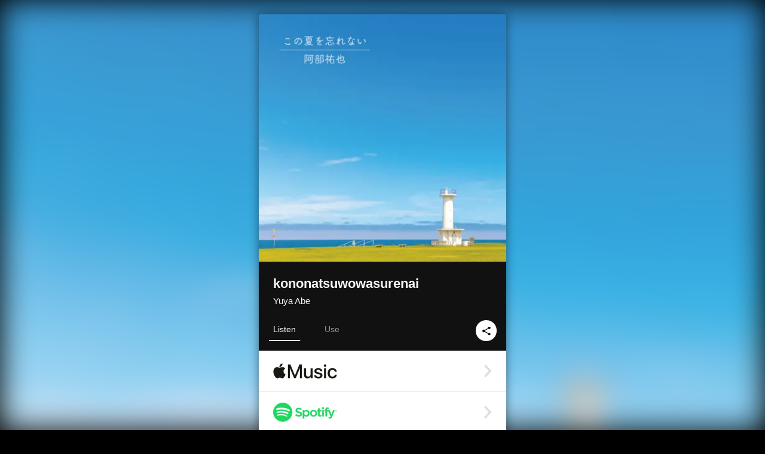

--- FILE ---
content_type: text/html; charset=UTF-8
request_url: https://linkco.re/FPs0TzAM?lang=en
body_size: 11147
content:
<!doctype html><html lang=en prefix="og: http://ogp.me/ns#"><head><meta charset=utf-8><meta name=keywords content="阿部祐也,Yuya Abe,アベユウヤ,iTunes,Amazon Music,Spotify,Download"><meta name=description content="Single • 2019 • 1 Song • 4 mins"><meta name=thumbnail content="https://tcj-image-production.s3.ap-northeast-1.amazonaws.com/u59670/r553677/ite553677.png?X-Amz-Algorithm=AWS4-HMAC-SHA256&amp;X-Amz-Credential=AKIAJV4VIS2VN3X4CBGA%2F20260129%2Fap-northeast-1%2Fs3%2Faws4_request&amp;X-Amz-Date=20260129T133251Z&amp;X-Amz-Expires=86400&amp;X-Amz-SignedHeaders=host&amp;X-Amz-Signature=fd24a168bda86b8f21c587660231d8da59ed2a81fb2b6057ce0ef2041f482dd7"><meta name=viewport content="width=device-width"><meta name=format-detection content="telephone=no"><meta property="og:title" content="kononatsuwowasurenai by Yuya Abe"><meta property="og:type" content="music.album"><meta property="og:url" content="https://linkco.re/FPs0TzAM"><meta property="og:image" content="https://www.tunecore.co.jp/s3pna/tcj-image-production/u59670/r553677/itd553677.png"><meta property="og:site_name" content="TuneCore Japan"><meta property="og:description" content="Single • 2019 • 1 Song • 4 mins"><meta property="og:locale" content="en_US"><meta property="og:locale:alternate" content="ja_JP"><meta property="music:musician" content="https://linkco.re/FPs0TzAM"><meta property="music:release_date" content="2019-09-14"><meta property="music:song" content="kononatsuwowasurenai"><meta property="music:song:track" content="1"><meta property="fb:app_id" content="355055424548858"><meta name=twitter:card content="summary_large_image"><meta name=twitter:url content="https://linkco.re/FPs0TzAM"><meta name=twitter:title content="kononatsuwowasurenai by Yuya Abe"><meta name=twitter:image content="https://www.tunecore.co.jp/s3pna/tcj-image-production/u59670/r553677/itd553677.png"><meta name=twitter:description content="Single • 2019 • 1 Song • 4 mins"><link rel="shortcut icon" href=/favicon.ico><link href=/static/v194295028/css/googleapi_fonts_Montserrat700.css rel=stylesheet><link href="https://fonts.googleapis.com/css?family=Roboto" rel=stylesheet><title>kononatsuwowasurenai by Yuya Abe | TuneCore Japan</title>
<link rel=stylesheet href=/static/v194295028/css/bootstrap.min.css><link rel=stylesheet href=/static/v194295028/css/font-awesome-min.css><link rel=stylesheet href=/static/v194295028/css/linkcore.css><link rel=stylesheet href=/static/v194295028/css/toastr.css><link rel=canonical href="https://linkco.re/FPs0TzAM?lang=en"><link rel=amphtml href=https://linkco.re/amp/FPs0TzAM><link rel=alternate hreflang=x-default href=https://linkco.re/FPs0TzAM><link rel=alternate hreflang=ja href="https://linkco.re/FPs0TzAM?lang=ja"><link rel=alternate hreflang=en href="https://linkco.re/FPs0TzAM?lang=en"><script>
    (function(e,t,n,s,o){e[s]=e[s]||[],e[s].push({"gtm.start":(new Date).getTime(),event:"gtm.js"});var a=t.getElementsByTagName(n)[0],i=t.createElement(n),r=s!="dataLayer"?"&l="+s:"";i.async=!0,i.src="https://www.googletagmanager.com/gtm.js?id="+o+r,a.parentNode.insertBefore(i,a)})(window,document,"script","dataLayer","GTM-T66DDXK")
  </script><script src=/static/v194295028/js/jquery-1.11.3.min.js></script><script src=/static/v194295028/js/bootstrap.min.js></script><script src=/static/v194295028/js/jplayer/jquery.jplayer.js></script><script src=/static/v194295028/js/jplayer_artist.js></script><script src=/static/v194295028/js/toastr.min.js></script><script src=/static/v194295028/js/lazysizes.min.js></script><script src=/static/v194295028/clipboard.js/clipboard.min.js></script></head><body><noscript><iframe src="https://www.googletagmanager.com/ns.html?id=GTM-T66DDXK" height=0 width=0 style=display:none;visibility:hidden></iframe></noscript><script async src=//pagead2.googlesyndication.com/pagead/js/adsbygoogle.js></script><script>
  (adsbygoogle=window.adsbygoogle||[]).push({google_ad_client:"ca-pub-8251852406063252",enable_page_level_ads:!0})
</script><div id=container><div class=single-release><section class="single-release-detail single_detail r553677_detail"><div class="release-bg-cover hidden-xs"><picture><source media="(min-width: 300px)" srcset="https://tcj-image-production.s3.ap-northeast-1.amazonaws.com/u59670/r553677/itew553677.webp?X-Amz-Algorithm=AWS4-HMAC-SHA256&amp;X-Amz-Credential=AKIAJV4VIS2VN3X4CBGA%2F20260129%2Fap-northeast-1%2Fs3%2Faws4_request&amp;X-Amz-Date=20260129T133251Z&amp;X-Amz-Expires=86400&amp;X-Amz-SignedHeaders=host&amp;X-Amz-Signature=104cf5342dab215f597fb3340ad777cc296fddf19328a4fa4fd620145f52d335 1x, https://tcj-image-production.s3.ap-northeast-1.amazonaws.com/u59670/r553677/itdw553677.webp?X-Amz-Algorithm=AWS4-HMAC-SHA256&amp;X-Amz-Credential=AKIAJV4VIS2VN3X4CBGA%2F20260129%2Fap-northeast-1%2Fs3%2Faws4_request&amp;X-Amz-Date=20260129T133251Z&amp;X-Amz-Expires=86400&amp;X-Amz-SignedHeaders=host&amp;X-Amz-Signature=d5dba6c66d243e9ec87ffa7c13344474c8891fef926c6298ae7cab6d0b3113fd 2x" type=image/webp><source media="(min-width: 300px)" srcset="https://tcj-image-production.s3.ap-northeast-1.amazonaws.com/u59670/r553677/ite553677.png?X-Amz-Algorithm=AWS4-HMAC-SHA256&amp;X-Amz-Credential=AKIAJV4VIS2VN3X4CBGA%2F20260129%2Fap-northeast-1%2Fs3%2Faws4_request&amp;X-Amz-Date=20260129T133251Z&amp;X-Amz-Expires=86400&amp;X-Amz-SignedHeaders=host&amp;X-Amz-Signature=fd24a168bda86b8f21c587660231d8da59ed2a81fb2b6057ce0ef2041f482dd7 1x, https://tcj-image-production.s3.ap-northeast-1.amazonaws.com/u59670/r553677/itd553677.png?X-Amz-Algorithm=AWS4-HMAC-SHA256&amp;X-Amz-Credential=AKIAJV4VIS2VN3X4CBGA%2F20260129%2Fap-northeast-1%2Fs3%2Faws4_request&amp;X-Amz-Date=20260129T133251Z&amp;X-Amz-Expires=86400&amp;X-Amz-SignedHeaders=host&amp;X-Amz-Signature=b524d14fbdee6b74458605cd7efa84423cb5e74eb0894f71c4f52277e0f8fd53 2x" type=image/png><img src="https://tcj-image-production.s3.ap-northeast-1.amazonaws.com/u59670/r553677/ite553677.png?X-Amz-Algorithm=AWS4-HMAC-SHA256&amp;X-Amz-Credential=AKIAJV4VIS2VN3X4CBGA%2F20260129%2Fap-northeast-1%2Fs3%2Faws4_request&amp;X-Amz-Date=20260129T133251Z&amp;X-Amz-Expires=86400&amp;X-Amz-SignedHeaders=host&amp;X-Amz-Signature=fd24a168bda86b8f21c587660231d8da59ed2a81fb2b6057ce0ef2041f482dd7" alt="kononatsuwowasurenai Front Cover"></picture></div><div class=centering><div class='listening clearfix' id=r553677_detail><div class=cover><div class=artwork><picture><source media="(min-width: 300px)" srcset="https://tcj-image-production.s3.ap-northeast-1.amazonaws.com/u59670/r553677/itew553677.webp?X-Amz-Algorithm=AWS4-HMAC-SHA256&amp;X-Amz-Credential=AKIAJV4VIS2VN3X4CBGA%2F20260129%2Fap-northeast-1%2Fs3%2Faws4_request&amp;X-Amz-Date=20260129T133251Z&amp;X-Amz-Expires=86400&amp;X-Amz-SignedHeaders=host&amp;X-Amz-Signature=104cf5342dab215f597fb3340ad777cc296fddf19328a4fa4fd620145f52d335 1x, https://tcj-image-production.s3.ap-northeast-1.amazonaws.com/u59670/r553677/itdw553677.webp?X-Amz-Algorithm=AWS4-HMAC-SHA256&amp;X-Amz-Credential=AKIAJV4VIS2VN3X4CBGA%2F20260129%2Fap-northeast-1%2Fs3%2Faws4_request&amp;X-Amz-Date=20260129T133251Z&amp;X-Amz-Expires=86400&amp;X-Amz-SignedHeaders=host&amp;X-Amz-Signature=d5dba6c66d243e9ec87ffa7c13344474c8891fef926c6298ae7cab6d0b3113fd 2x" type=image/webp><source media="(min-width: 300px)" srcset="https://tcj-image-production.s3.ap-northeast-1.amazonaws.com/u59670/r553677/ite553677.png?X-Amz-Algorithm=AWS4-HMAC-SHA256&amp;X-Amz-Credential=AKIAJV4VIS2VN3X4CBGA%2F20260129%2Fap-northeast-1%2Fs3%2Faws4_request&amp;X-Amz-Date=20260129T133251Z&amp;X-Amz-Expires=86400&amp;X-Amz-SignedHeaders=host&amp;X-Amz-Signature=fd24a168bda86b8f21c587660231d8da59ed2a81fb2b6057ce0ef2041f482dd7 1x, https://tcj-image-production.s3.ap-northeast-1.amazonaws.com/u59670/r553677/itd553677.png?X-Amz-Algorithm=AWS4-HMAC-SHA256&amp;X-Amz-Credential=AKIAJV4VIS2VN3X4CBGA%2F20260129%2Fap-northeast-1%2Fs3%2Faws4_request&amp;X-Amz-Date=20260129T133251Z&amp;X-Amz-Expires=86400&amp;X-Amz-SignedHeaders=host&amp;X-Amz-Signature=b524d14fbdee6b74458605cd7efa84423cb5e74eb0894f71c4f52277e0f8fd53 2x" type=image/png><img src="https://tcj-image-production.s3.ap-northeast-1.amazonaws.com/u59670/r553677/ite553677.png?X-Amz-Algorithm=AWS4-HMAC-SHA256&amp;X-Amz-Credential=AKIAJV4VIS2VN3X4CBGA%2F20260129%2Fap-northeast-1%2Fs3%2Faws4_request&amp;X-Amz-Date=20260129T133251Z&amp;X-Amz-Expires=86400&amp;X-Amz-SignedHeaders=host&amp;X-Amz-Signature=fd24a168bda86b8f21c587660231d8da59ed2a81fb2b6057ce0ef2041f482dd7" alt="kononatsuwowasurenai Front Cover" height=400 width=400></picture></div><div class=title><div class=release_title><h1 title=kononatsuwowasurenai>kononatsuwowasurenai</h1></div><div class=artist_name><h2 class=name><a href='https://www.tunecore.co.jp/artists/AbeYuya?lang=en' aria-label='Yuya Abe' title='Yuya Abe' class=text-link>Yuya Abe</a></h2></div></div><div class=tab_wrap><input id=tab_listen type=radio name=tab class=tab_switch checked onclick="setParams('listen')">
<label class=tab_label for=tab_listen>Listen</label><div class=tab_content><div class=release_stores><div class=info><input id=store_more_check type=checkbox><ul class=store_icon><li data-store=2605><a href="https://www.tunecore.co.jp/to/apple_music/553677?lang=en" id=store_id_2605 title="Available on Apple Music" data-store=2605><span class=store><picture><img class="mb5 lazyload" alt="Available on Apple Music" width=107 height=40 data-sizes=auto data-src=/static/v194295028/images/stores/apple_music.1x.png data-srcset="/static/v194295028/images/stores/apple_music.1x.png 1x, /static/v194295028/images/stores/apple_music.2x.png 2x, /static/v194295028/images/stores/apple_music.3x.png 3x" alt="Available on Apple Music"><noscript><img class=mb5 alt="Available on Apple Music" width=107 height=40 src=/static/v194295028/images/stores/apple_music.1x.png srcset="/static/v194295028/images/stores/apple_music.1x.png 1x, /static/v194295028/images/stores/apple_music.2x.png 2x, /static/v194295028/images/stores/apple_music.3x.png 3x" alt="Available on Apple Music"></noscript></picture><img src=/static/v194295028/images/arrow_right.svg alt></span></a><li data-store=305><a href="https://www.tunecore.co.jp/to/spotify/553677?lang=en" id=store_id_305 title="Available on Spotify" data-store=305><span class=store><picture><img class="mb5 lazyload" alt="Available on Spotify" width=107 height=40 data-sizes=auto data-src=/static/v194295028/images/stores/spotify.1x.png data-srcset="/static/v194295028/images/stores/spotify.1x.png 1x, /static/v194295028/images/stores/spotify.2x.png 2x, /static/v194295028/images/stores/spotify.3x.png 3x" alt="Available on Spotify"><noscript><img class=mb5 alt="Available on Spotify" width=107 height=40 src=/static/v194295028/images/stores/spotify.1x.png srcset="/static/v194295028/images/stores/spotify.1x.png 1x, /static/v194295028/images/stores/spotify.2x.png 2x, /static/v194295028/images/stores/spotify.3x.png 3x" alt="Available on Spotify"></noscript></picture><img src=/static/v194295028/images/arrow_right.svg alt></span></a><li data-store=2105><a href="https://www.tunecore.co.jp/to/youtube_music_key/553677?lang=en" id=store_id_2105 title="Available on YouTube Music" data-store=2105><span class=store><picture><img class="mb5 lazyload" alt="Available on YouTube Music" width=107 height=40 data-sizes=auto data-src=/static/v194295028/images/stores/youtube_music_key.1x.png data-srcset="/static/v194295028/images/stores/youtube_music_key.1x.png 1x, /static/v194295028/images/stores/youtube_music_key.2x.png 2x, /static/v194295028/images/stores/youtube_music_key.3x.png 3x" alt="Available on YouTube Music"><noscript><img class=mb5 alt="Available on YouTube Music" width=107 height=40 src=/static/v194295028/images/stores/youtube_music_key.1x.png srcset="/static/v194295028/images/stores/youtube_music_key.1x.png 1x, /static/v194295028/images/stores/youtube_music_key.2x.png 2x, /static/v194295028/images/stores/youtube_music_key.3x.png 3x" alt="Available on YouTube Music"></noscript></picture><img src=/static/v194295028/images/arrow_right.svg alt></span></a><li data-store=2501><a href="https://www.tunecore.co.jp/to/line/553677?lang=en" id=store_id_2501 title="Available on LINE MUSIC" data-store=2501><span class=store><picture><img class="mb5 lazyload" alt="Available on LINE MUSIC" width=107 height=40 data-sizes=auto data-src=/static/v194295028/images/stores/line.1x.png data-srcset="/static/v194295028/images/stores/line.1x.png 1x, /static/v194295028/images/stores/line.2x.png 2x, /static/v194295028/images/stores/line.3x.png 3x" alt="Available on LINE MUSIC"><noscript><img class=mb5 alt="Available on LINE MUSIC" width=107 height=40 src=/static/v194295028/images/stores/line.1x.png srcset="/static/v194295028/images/stores/line.1x.png 1x, /static/v194295028/images/stores/line.2x.png 2x, /static/v194295028/images/stores/line.3x.png 3x" alt="Available on LINE MUSIC"></noscript></picture><img src=/static/v194295028/images/arrow_right.svg alt></span></a><li data-store=3705><a href="https://www.tunecore.co.jp/to/amazon_music_unlimited/553677?lang=en" id=store_id_3705 title="Available on Amazon Music Unlimited" data-store=3705><span class=store><picture><img class="mb5 lazyload" alt="Available on Amazon Music Unlimited" width=107 height=40 data-sizes=auto data-src=/static/v194295028/images/stores/amazon_music_unlimited.1x.png data-srcset="/static/v194295028/images/stores/amazon_music_unlimited.1x.png 1x, /static/v194295028/images/stores/amazon_music_unlimited.2x.png 2x, /static/v194295028/images/stores/amazon_music_unlimited.3x.png 3x" alt="Available on Amazon Music Unlimited"><noscript><img class=mb5 alt="Available on Amazon Music Unlimited" width=107 height=40 src=/static/v194295028/images/stores/amazon_music_unlimited.1x.png srcset="/static/v194295028/images/stores/amazon_music_unlimited.1x.png 1x, /static/v194295028/images/stores/amazon_music_unlimited.2x.png 2x, /static/v194295028/images/stores/amazon_music_unlimited.3x.png 3x" alt="Available on Amazon Music Unlimited"></noscript></picture><img src=/static/v194295028/images/arrow_right.svg alt></span></a><li data-store=2701><a href="https://www.tunecore.co.jp/to/awa/553677?lang=en" id=store_id_2701 title="Available on AWA" data-store=2701><span class=store><picture><img class="mb5 lazyload" alt="Available on AWA" width=107 height=40 data-sizes=auto data-src=/static/v194295028/images/stores/awa.1x.png data-srcset="/static/v194295028/images/stores/awa.1x.png 1x, /static/v194295028/images/stores/awa.2x.png 2x, /static/v194295028/images/stores/awa.3x.png 3x" alt="Available on AWA"><noscript><img class=mb5 alt="Available on AWA" width=107 height=40 src=/static/v194295028/images/stores/awa.1x.png srcset="/static/v194295028/images/stores/awa.1x.png 1x, /static/v194295028/images/stores/awa.2x.png 2x, /static/v194295028/images/stores/awa.3x.png 3x" alt="Available on AWA"></noscript></picture><img src=/static/v194295028/images/arrow_right.svg alt></span></a><li data-store=105><a href="https://www.tunecore.co.jp/to/itunes/553677?lang=en" id=store_id_105 title="Available on iTunes" data-store=105><span class=store><picture><img class="mb5 lazyload" alt="Available on iTunes" width=107 height=40 data-sizes=auto data-src=/static/v194295028/images/stores/itunes.1x.png data-srcset="/static/v194295028/images/stores/itunes.1x.png 1x, /static/v194295028/images/stores/itunes.2x.png 2x, /static/v194295028/images/stores/itunes.3x.png 3x" alt="Available on iTunes"><noscript><img class=mb5 alt="Available on iTunes" width=107 height=40 src=/static/v194295028/images/stores/itunes.1x.png srcset="/static/v194295028/images/stores/itunes.1x.png 1x, /static/v194295028/images/stores/itunes.2x.png 2x, /static/v194295028/images/stores/itunes.3x.png 3x" alt="Available on iTunes"></noscript></picture><img src=/static/v194295028/images/arrow_right.svg alt></span></a><li data-store=3605><a href="https://www.tunecore.co.jp/to/amazon_music/553677?lang=en" id=store_id_3605 title="Available on Amazon Music" data-store=3605><span class=store><picture><img class="mb5 lazyload" alt="Available on Amazon Music" width=107 height=40 data-sizes=auto data-src=/static/v194295028/images/stores/amazon_music.1x.png data-srcset="/static/v194295028/images/stores/amazon_music.1x.png 1x, /static/v194295028/images/stores/amazon_music.2x.png 2x, /static/v194295028/images/stores/amazon_music.3x.png 3x" alt="Available on Amazon Music"><noscript><img class=mb5 alt="Available on Amazon Music" width=107 height=40 src=/static/v194295028/images/stores/amazon_music.1x.png srcset="/static/v194295028/images/stores/amazon_music.1x.png 1x, /static/v194295028/images/stores/amazon_music.2x.png 2x, /static/v194295028/images/stores/amazon_music.3x.png 3x" alt="Available on Amazon Music"></noscript></picture><img src=/static/v194295028/images/arrow_right.svg alt></span></a><li data-store=401><a href="https://www.tunecore.co.jp/to/recochoku401/553677?lang=en" id=store_id_401 title="Available on recochoku" data-store=401><span class=store><picture><img class="mb5 lazyload" alt="Available on recochoku" width=107 height=40 data-sizes=auto data-src=/static/v194295028/images/stores/recochoku_recochoku.1x.png data-srcset="/static/v194295028/images/stores/recochoku_recochoku.1x.png 1x, /static/v194295028/images/stores/recochoku_recochoku.2x.png 2x, /static/v194295028/images/stores/recochoku_recochoku.3x.png 3x" alt="Available on recochoku"><noscript><img class=mb5 alt="Available on recochoku" width=107 height=40 src=/static/v194295028/images/stores/recochoku_recochoku.1x.png srcset="/static/v194295028/images/stores/recochoku_recochoku.1x.png 1x, /static/v194295028/images/stores/recochoku_recochoku.2x.png 2x, /static/v194295028/images/stores/recochoku_recochoku.3x.png 3x" alt="Available on recochoku"></noscript></picture><img src=/static/v194295028/images/arrow_right.svg alt></span></a><li data-store=1701><a href="https://www.tunecore.co.jp/to/mora1701/553677?lang=en" id=store_id_1701 title="Available on mora" data-store=1701><span class=store><picture><img class="mb5 lazyload" alt="Available on mora" width=107 height=40 data-sizes=auto data-src=/static/v194295028/images/stores/moratouch.1x.png data-srcset="/static/v194295028/images/stores/moratouch.1x.png 1x, /static/v194295028/images/stores/moratouch.2x.png 2x, /static/v194295028/images/stores/moratouch.3x.png 3x" alt="Available on mora"><noscript><img class=mb5 alt="Available on mora" width=107 height=40 src=/static/v194295028/images/stores/moratouch.1x.png srcset="/static/v194295028/images/stores/moratouch.1x.png 1x, /static/v194295028/images/stores/moratouch.2x.png 2x, /static/v194295028/images/stores/moratouch.3x.png 3x" alt="Available on mora"></noscript></picture><img src=/static/v194295028/images/arrow_right.svg alt></span></a><li data-store=3005 class=toggle_store_icon><a href="https://www.tunecore.co.jp/to/amazon_prime_music/553677?lang=en" id=store_id_3005 title="Available on Prime Music" data-store=3005><span class=store><picture><img class="mb5 lazyload" alt="Available on Prime Music" width=107 height=40 data-sizes=auto data-src=/static/v194295028/images/stores/amazon_prime_music.1x.png data-srcset="/static/v194295028/images/stores/amazon_prime_music.1x.png 1x, /static/v194295028/images/stores/amazon_prime_music.2x.png 2x, /static/v194295028/images/stores/amazon_prime_music.3x.png 3x" alt="Available on Prime Music"><noscript><img class=mb5 alt="Available on Prime Music" width=107 height=40 src=/static/v194295028/images/stores/amazon_prime_music.1x.png srcset="/static/v194295028/images/stores/amazon_prime_music.1x.png 1x, /static/v194295028/images/stores/amazon_prime_music.2x.png 2x, /static/v194295028/images/stores/amazon_prime_music.3x.png 3x" alt="Available on Prime Music"></noscript></picture><img src=/static/v194295028/images/arrow_right.svg alt></span></a><li data-store=4705 class=toggle_store_icon><a href="https://www.tunecore.co.jp/to/amazon_music_free/553677?lang=en" id=store_id_4705 title="Available on Amazon Music Free" data-store=4705><span class=store><picture><img class="mb5 lazyload" alt="Available on Amazon Music Free" width=107 height=40 data-sizes=auto data-src=/static/v194295028/images/stores/amazon_music_free.1x.png data-srcset="/static/v194295028/images/stores/amazon_music_free.1x.png 1x, /static/v194295028/images/stores/amazon_music_free.2x.png 2x, /static/v194295028/images/stores/amazon_music_free.3x.png 3x" alt="Available on Amazon Music Free"><noscript><img class=mb5 alt="Available on Amazon Music Free" width=107 height=40 src=/static/v194295028/images/stores/amazon_music_free.1x.png srcset="/static/v194295028/images/stores/amazon_music_free.1x.png 1x, /static/v194295028/images/stores/amazon_music_free.2x.png 2x, /static/v194295028/images/stores/amazon_music_free.3x.png 3x" alt="Available on Amazon Music Free"></noscript></picture><img src=/static/v194295028/images/arrow_right.svg alt></span></a><li data-store=3805 class=toggle_store_icon><a href="https://www.tunecore.co.jp/to/deezer/553677?lang=en" id=store_id_3805 title="Available on Deezer" data-store=3805><span class=store><picture><img class="mb5 lazyload" alt="Available on Deezer" width=107 height=40 data-sizes=auto data-src=/static/v194295028/images/stores/deezer.1x.png data-srcset="/static/v194295028/images/stores/deezer.1x.png 1x, /static/v194295028/images/stores/deezer.2x.png 2x, /static/v194295028/images/stores/deezer.3x.png 3x" alt="Available on Deezer"><noscript><img class=mb5 alt="Available on Deezer" width=107 height=40 src=/static/v194295028/images/stores/deezer.1x.png srcset="/static/v194295028/images/stores/deezer.1x.png 1x, /static/v194295028/images/stores/deezer.2x.png 2x, /static/v194295028/images/stores/deezer.3x.png 3x" alt="Available on Deezer"></noscript></picture><img src=/static/v194295028/images/arrow_right.svg alt></span></a><li data-store=1105 class=toggle_store_icon><a href="https://www.tunecore.co.jp/to/kkbox/553677?lang=en" id=store_id_1105 title="Available on KKBOX" data-store=1105><span class=store><picture><img class="mb5 lazyload" alt="Available on KKBOX" width=107 height=40 data-sizes=auto data-src=/static/v194295028/images/stores/kkbox.1x.png data-srcset="/static/v194295028/images/stores/kkbox.1x.png 1x, /static/v194295028/images/stores/kkbox.2x.png 2x, /static/v194295028/images/stores/kkbox.3x.png 3x" alt="Available on KKBOX"><noscript><img class=mb5 alt="Available on KKBOX" width=107 height=40 src=/static/v194295028/images/stores/kkbox.1x.png srcset="/static/v194295028/images/stores/kkbox.1x.png 1x, /static/v194295028/images/stores/kkbox.2x.png 2x, /static/v194295028/images/stores/kkbox.3x.png 3x" alt="Available on KKBOX"></noscript></picture><img src=/static/v194295028/images/arrow_right.svg alt></span></a><li data-store=404 class=toggle_store_icon><a href="https://www.tunecore.co.jp/to/recochoku404/553677?lang=en" id=store_id_404 title="Available on d hits powered by recochoku" data-store=404><span class=store><picture><img class="mb5 lazyload" alt="Available on d hits powered by recochoku" width=107 height=40 data-sizes=auto data-src=/static/v194295028/images/stores/recochoku_dhits.1x.png data-srcset="/static/v194295028/images/stores/recochoku_dhits.1x.png 1x, /static/v194295028/images/stores/recochoku_dhits.2x.png 2x, /static/v194295028/images/stores/recochoku_dhits.3x.png 3x" alt="Available on d hits powered by recochoku"><noscript><img class=mb5 alt="Available on d hits powered by recochoku" width=107 height=40 src=/static/v194295028/images/stores/recochoku_dhits.1x.png srcset="/static/v194295028/images/stores/recochoku_dhits.1x.png 1x, /static/v194295028/images/stores/recochoku_dhits.2x.png 2x, /static/v194295028/images/stores/recochoku_dhits.3x.png 3x" alt="Available on d hits powered by recochoku"></noscript></picture><img src=/static/v194295028/images/arrow_right.svg alt></span></a><li data-store=402 class=toggle_store_icon><a href="https://www.tunecore.co.jp/to/recochoku402/553677?lang=en" id=store_id_402 title="Available on d music powered by recochoku" data-store=402><span class=store><picture><img class="mb5 lazyload" alt="Available on d music powered by recochoku" width=107 height=40 data-sizes=auto data-src=/static/v194295028/images/stores/recochoku_dmusic.1x.png data-srcset="/static/v194295028/images/stores/recochoku_dmusic.1x.png 1x, /static/v194295028/images/stores/recochoku_dmusic.2x.png 2x, /static/v194295028/images/stores/recochoku_dmusic.3x.png 3x" alt="Available on d music powered by recochoku"><noscript><img class=mb5 alt="Available on d music powered by recochoku" width=107 height=40 src=/static/v194295028/images/stores/recochoku_dmusic.1x.png srcset="/static/v194295028/images/stores/recochoku_dmusic.1x.png 1x, /static/v194295028/images/stores/recochoku_dmusic.2x.png 2x, /static/v194295028/images/stores/recochoku_dmusic.3x.png 3x" alt="Available on d music powered by recochoku"></noscript></picture><img src=/static/v194295028/images/arrow_right.svg alt></span></a><li data-store=403 class=toggle_store_icon><a href="https://www.tunecore.co.jp/to/recochoku403/553677?lang=en" id=store_id_403 title="Available on Music Store powered by recochoku" data-store=403><span class=store><picture><img class="mb5 lazyload" alt="Available on Music Store powered by recochoku" width=107 height=40 data-sizes=auto data-src=/static/v194295028/images/stores/recochoku_lismo_store.1x.png data-srcset="/static/v194295028/images/stores/recochoku_lismo_store.1x.png 1x, /static/v194295028/images/stores/recochoku_lismo_store.2x.png 2x, /static/v194295028/images/stores/recochoku_lismo_store.3x.png 3x" alt="Available on Music Store powered by recochoku"><noscript><img class=mb5 alt="Available on Music Store powered by recochoku" width=107 height=40 src=/static/v194295028/images/stores/recochoku_lismo_store.1x.png srcset="/static/v194295028/images/stores/recochoku_lismo_store.1x.png 1x, /static/v194295028/images/stores/recochoku_lismo_store.2x.png 2x, /static/v194295028/images/stores/recochoku_lismo_store.3x.png 3x" alt="Available on Music Store powered by recochoku"></noscript></picture><img src=/static/v194295028/images/arrow_right.svg alt></span></a><li data-store=1801 class=toggle_store_icon><a href="https://music-book.jp/Search?Keyword=%E9%98%BF%E9%83%A8%E7%A5%90%E4%B9%9F%20%E3%81%93%E3%81%AE%E5%A4%8F%E3%82%92%E5%BF%98%E3%82%8C%E3%81%AA%E3%81%84" id=store_id_1801 title="Available on music.jp STORE" data-store=1801><span class=store><picture><img class="mb5 lazyload" alt="Available on music.jp STORE" width=107 height=40 data-sizes=auto data-src=/static/v194295028/images/stores/musicjp_store.1x.png data-srcset="/static/v194295028/images/stores/musicjp_store.1x.png 1x, /static/v194295028/images/stores/musicjp_store.2x.png 2x, /static/v194295028/images/stores/musicjp_store.3x.png 3x" alt="Available on music.jp STORE"><noscript><img class=mb5 alt="Available on music.jp STORE" width=107 height=40 src=/static/v194295028/images/stores/musicjp_store.1x.png srcset="/static/v194295028/images/stores/musicjp_store.1x.png 1x, /static/v194295028/images/stores/musicjp_store.2x.png 2x, /static/v194295028/images/stores/musicjp_store.3x.png 3x" alt="Available on music.jp STORE"></noscript></picture><img src=/static/v194295028/images/arrow_right.svg alt></span></a><li data-store=2401 class=toggle_store_icon><a href=https://pc.dwango.jp/searches/artist/%E9%98%BF%E9%83%A8%E7%A5%90%E4%B9%9F%20%E3%81%93%E3%81%AE%E5%A4%8F%E3%82%92%E5%BF%98%E3%82%8C%E3%81%AA%E3%81%84 id=store_id_2401 title="Available on dwango.jp" data-store=2401><span class=store><picture><img class="mb5 lazyload" alt="Available on dwango.jp" width=107 height=40 data-sizes=auto data-src=/static/v194295028/images/stores/dwango.1x.png data-srcset="/static/v194295028/images/stores/dwango.1x.png 1x, /static/v194295028/images/stores/dwango.2x.png 2x, /static/v194295028/images/stores/dwango.3x.png 3x" alt="Available on dwango.jp"><noscript><img class=mb5 alt="Available on dwango.jp" width=107 height=40 src=/static/v194295028/images/stores/dwango.1x.png srcset="/static/v194295028/images/stores/dwango.1x.png 1x, /static/v194295028/images/stores/dwango.2x.png 2x, /static/v194295028/images/stores/dwango.3x.png 3x" alt="Available on dwango.jp"></noscript></picture><img src=/static/v194295028/images/arrow_right.svg alt></span></a><li data-store=2402 class=toggle_store_icon><a href=https://pc.animelo.jp/search/artist/%E9%98%BF%E9%83%A8%E7%A5%90%E4%B9%9F%20%E3%81%93%E3%81%AE%E5%A4%8F%E3%82%92%E5%BF%98%E3%82%8C%E3%81%AA%E3%81%84 id=store_id_2402 title="Available on animelo mix" data-store=2402><span class=store><picture><img class="mb5 lazyload" alt="Available on animelo mix" width=107 height=40 data-sizes=auto data-src=/static/v194295028/images/stores/animelo_mix.1x.png data-srcset="/static/v194295028/images/stores/animelo_mix.1x.png 1x, /static/v194295028/images/stores/animelo_mix.2x.png 2x, /static/v194295028/images/stores/animelo_mix.3x.png 3x" alt="Available on animelo mix"><noscript><img class=mb5 alt="Available on animelo mix" width=107 height=40 src=/static/v194295028/images/stores/animelo_mix.1x.png srcset="/static/v194295028/images/stores/animelo_mix.1x.png 1x, /static/v194295028/images/stores/animelo_mix.2x.png 2x, /static/v194295028/images/stores/animelo_mix.3x.png 3x" alt="Available on animelo mix"></noscript></picture><img src=/static/v194295028/images/arrow_right.svg alt></span></a><li data-store=2403 class=toggle_store_icon><a href=https://pc.dwango.jp/searches/artist/%E9%98%BF%E9%83%A8%E7%A5%90%E4%B9%9F%20%E3%81%93%E3%81%AE%E5%A4%8F%E3%82%92%E5%BF%98%E3%82%8C%E3%81%AA%E3%81%84 id=store_id_2403 title="Available on K-POP Life" data-store=2403><span class=store><picture><img class="mb5 lazyload" alt="Available on K-POP Life" width=107 height=40 data-sizes=auto data-src=/static/v194295028/images/stores/kpop_life.1x.png data-srcset="/static/v194295028/images/stores/kpop_life.1x.png 1x, /static/v194295028/images/stores/kpop_life.2x.png 2x, /static/v194295028/images/stores/kpop_life.3x.png 3x" alt="Available on K-POP Life"><noscript><img class=mb5 alt="Available on K-POP Life" width=107 height=40 src=/static/v194295028/images/stores/kpop_life.1x.png srcset="/static/v194295028/images/stores/kpop_life.1x.png 1x, /static/v194295028/images/stores/kpop_life.2x.png 2x, /static/v194295028/images/stores/kpop_life.3x.png 3x" alt="Available on K-POP Life"></noscript></picture><img src=/static/v194295028/images/arrow_right.svg alt></span></a><li data-store=2404 class=toggle_store_icon><a href=https://pc.dwango.jp/searches/artist/%E9%98%BF%E9%83%A8%E7%A5%90%E4%B9%9F%20%E3%81%93%E3%81%AE%E5%A4%8F%E3%82%92%E5%BF%98%E3%82%8C%E3%81%AA%E3%81%84 id=store_id_2404 title="Available on Billboard x dwango" data-store=2404><span class=store><picture><img class="mb5 lazyload" alt="Available on Billboard x dwango" width=107 height=40 data-sizes=auto data-src=/static/v194295028/images/stores/billboard.1x.png data-srcset="/static/v194295028/images/stores/billboard.1x.png 1x, /static/v194295028/images/stores/billboard.2x.png 2x, /static/v194295028/images/stores/billboard.3x.png 3x" alt="Available on Billboard x dwango"><noscript><img class=mb5 alt="Available on Billboard x dwango" width=107 height=40 src=/static/v194295028/images/stores/billboard.1x.png srcset="/static/v194295028/images/stores/billboard.1x.png 1x, /static/v194295028/images/stores/billboard.2x.png 2x, /static/v194295028/images/stores/billboard.3x.png 3x" alt="Available on Billboard x dwango"></noscript></picture><img src=/static/v194295028/images/arrow_right.svg alt></span></a><li data-store=3301 class=toggle_store_icon><a href="https://www.tunecore.co.jp/to/ototoy3301/553677?lang=en" id=store_id_3301 title="Available on OTOTOY" data-store=3301><span class=store><picture><img class="mb5 lazyload" alt="Available on OTOTOY" width=107 height=40 data-sizes=auto data-src=/static/v194295028/images/stores/ototoy.1x.png data-srcset="/static/v194295028/images/stores/ototoy.1x.png 1x, /static/v194295028/images/stores/ototoy.2x.png 2x, /static/v194295028/images/stores/ototoy.3x.png 3x" alt="Available on OTOTOY"><noscript><img class=mb5 alt="Available on OTOTOY" width=107 height=40 src=/static/v194295028/images/stores/ototoy.1x.png srcset="/static/v194295028/images/stores/ototoy.1x.png 1x, /static/v194295028/images/stores/ototoy.2x.png 2x, /static/v194295028/images/stores/ototoy.3x.png 3x" alt="Available on OTOTOY"></noscript></picture><img src=/static/v194295028/images/arrow_right.svg alt></span></a><li data-store=501 class=toggle_store_icon><a href="https://www.tunecore.co.jp/to/mysound501/553677?lang=en" id=store_id_501 title="Available on mysound" data-store=501><span class=store><picture><img class="mb5 lazyload" alt="Available on mysound" width=107 height=40 data-sizes=auto data-src=/static/v194295028/images/stores/mysound_mysound.1x.png data-srcset="/static/v194295028/images/stores/mysound_mysound.1x.png 1x, /static/v194295028/images/stores/mysound_mysound.2x.png 2x, /static/v194295028/images/stores/mysound_mysound.3x.png 3x" alt="Available on mysound"><noscript><img class=mb5 alt="Available on mysound" width=107 height=40 src=/static/v194295028/images/stores/mysound_mysound.1x.png srcset="/static/v194295028/images/stores/mysound_mysound.1x.png 1x, /static/v194295028/images/stores/mysound_mysound.2x.png 2x, /static/v194295028/images/stores/mysound_mysound.3x.png 3x" alt="Available on mysound"></noscript></picture><img src=/static/v194295028/images/arrow_right.svg alt></span></a><li data-store=801 class=toggle_store_icon><a href="https://www.tunecore.co.jp/to/oricon/553677?lang=en" id=store_id_801 title="Available on Orimusic Store" data-store=801><span class=store><picture><img class="mb5 lazyload" alt="Available on Orimusic Store" width=107 height=40 data-sizes=auto data-src=/static/v194295028/images/stores/oricon.1x.png data-srcset="/static/v194295028/images/stores/oricon.1x.png 1x, /static/v194295028/images/stores/oricon.2x.png 2x, /static/v194295028/images/stores/oricon.3x.png 3x" alt="Available on Orimusic Store"><noscript><img class=mb5 alt="Available on Orimusic Store" width=107 height=40 src=/static/v194295028/images/stores/oricon.1x.png srcset="/static/v194295028/images/stores/oricon.1x.png 1x, /static/v194295028/images/stores/oricon.2x.png 2x, /static/v194295028/images/stores/oricon.3x.png 3x" alt="Available on Orimusic Store"></noscript></picture><img src=/static/v194295028/images/arrow_right.svg alt></span></a><li data-store=2301 class=toggle_store_icon><a href=https://au.utapass.auone.jp/ id=store_id_2301 title="Available on utapass" data-store=2301><span class=store><picture><img class="mb5 lazyload" alt="Available on utapass" width=107 height=40 data-sizes=auto data-src=/static/v194295028/images/stores/utapass.1x.png data-srcset="/static/v194295028/images/stores/utapass.1x.png 1x, /static/v194295028/images/stores/utapass.2x.png 2x, /static/v194295028/images/stores/utapass.3x.png 3x" alt="Available on utapass"><noscript><img class=mb5 alt="Available on utapass" width=107 height=40 src=/static/v194295028/images/stores/utapass.1x.png srcset="/static/v194295028/images/stores/utapass.1x.png 1x, /static/v194295028/images/stores/utapass.2x.png 2x, /static/v194295028/images/stores/utapass.3x.png 3x" alt="Available on utapass"></noscript></picture><img src=/static/v194295028/images/arrow_right.svg alt></span></a><li data-store=3501 class=toggle_store_icon><a href="https://music.rakuten.co.jp/link/search/result/ALBUM?q=%20%E3%81%93%E3%81%AE%E5%A4%8F%E3%82%92%E5%BF%98%E3%82%8C%E3%81%AA%E3%81%84" id=store_id_3501 title="Available on Rakuten Music" data-store=3501><span class=store><picture><img class="mb5 lazyload" alt="Available on Rakuten Music" width=107 height=40 data-sizes=auto data-src=/static/v194295028/images/stores/rakuten_music.1x.png data-srcset="/static/v194295028/images/stores/rakuten_music.1x.png 1x, /static/v194295028/images/stores/rakuten_music.2x.png 2x, /static/v194295028/images/stores/rakuten_music.3x.png 3x" alt="Available on Rakuten Music"><noscript><img class=mb5 alt="Available on Rakuten Music" width=107 height=40 src=/static/v194295028/images/stores/rakuten_music.1x.png srcset="/static/v194295028/images/stores/rakuten_music.1x.png 1x, /static/v194295028/images/stores/rakuten_music.2x.png 2x, /static/v194295028/images/stores/rakuten_music.3x.png 3x" alt="Available on Rakuten Music"></noscript></picture><img src=/static/v194295028/images/arrow_right.svg alt></span></a><li data-store=3101 class=toggle_store_icon><a href=http://smart.usen.com/ id=store_id_3101 title="Available on USEN" data-store=3101><span class=store><picture><img class="mb5 lazyload" alt="Available on USEN" width=107 height=40 data-sizes=auto data-src=/static/v194295028/images/stores/usen.1x.png data-srcset="/static/v194295028/images/stores/usen.1x.png 1x, /static/v194295028/images/stores/usen.2x.png 2x, /static/v194295028/images/stores/usen.3x.png 3x" alt="Available on USEN"><noscript><img class=mb5 alt="Available on USEN" width=107 height=40 src=/static/v194295028/images/stores/usen.1x.png srcset="/static/v194295028/images/stores/usen.1x.png 1x, /static/v194295028/images/stores/usen.2x.png 2x, /static/v194295028/images/stores/usen.3x.png 3x" alt="Available on USEN"></noscript></picture><img src=/static/v194295028/images/arrow_right.svg alt></span></a><li data-store=413 class=toggle_store_icon><a href=http://otoraku.jp id=store_id_413 title="Available on OTORAKU" data-store=413><span class=store><picture><img class="mb5 lazyload" alt="Available on OTORAKU" width=107 height=40 data-sizes=auto data-src=/static/v194295028/images/stores/recochoku_otoraku.1x.png data-srcset="/static/v194295028/images/stores/recochoku_otoraku.1x.png 1x, /static/v194295028/images/stores/recochoku_otoraku.2x.png 2x, /static/v194295028/images/stores/recochoku_otoraku.3x.png 3x" alt="Available on OTORAKU"><noscript><img class=mb5 alt="Available on OTORAKU" width=107 height=40 src=/static/v194295028/images/stores/recochoku_otoraku.1x.png srcset="/static/v194295028/images/stores/recochoku_otoraku.1x.png 1x, /static/v194295028/images/stores/recochoku_otoraku.2x.png 2x, /static/v194295028/images/stores/recochoku_otoraku.3x.png 3x" alt="Available on OTORAKU"></noscript></picture><img src=/static/v194295028/images/arrow_right.svg alt></span></a><li data-store=5501 class=toggle_store_icon><a href="https://y.qq.com/portal/search.html?t=album&amp;w=Yuya%20Abe%20kononatsuwowasurenai" id=store_id_5501 title="Available on QQ Music" data-store=5501><span class=store><picture><img class="mb5 lazyload" alt="Available on QQ Music" width=107 height=40 data-sizes=auto data-src=/static/v194295028/images/stores/qq_music.1x.png data-srcset="/static/v194295028/images/stores/qq_music.1x.png 1x, /static/v194295028/images/stores/qq_music.2x.png 2x, /static/v194295028/images/stores/qq_music.3x.png 3x" alt="Available on QQ Music"><noscript><img class=mb5 alt="Available on QQ Music" width=107 height=40 src=/static/v194295028/images/stores/qq_music.1x.png srcset="/static/v194295028/images/stores/qq_music.1x.png 1x, /static/v194295028/images/stores/qq_music.2x.png 2x, /static/v194295028/images/stores/qq_music.3x.png 3x" alt="Available on QQ Music"></noscript></picture><img src=/static/v194295028/images/arrow_right.svg alt></span></a><li data-store=5502 class=toggle_store_icon><a href=https://www.kugou.com/ id=store_id_5502 title="Available on Kugou Music" data-store=5502><span class=store><picture><img class="mb5 lazyload" alt="Available on Kugou Music" width=107 height=40 data-sizes=auto data-src=/static/v194295028/images/stores/kugou.1x.png data-srcset="/static/v194295028/images/stores/kugou.1x.png 1x, /static/v194295028/images/stores/kugou.2x.png 2x, /static/v194295028/images/stores/kugou.3x.png 3x" alt="Available on Kugou Music"><noscript><img class=mb5 alt="Available on Kugou Music" width=107 height=40 src=/static/v194295028/images/stores/kugou.1x.png srcset="/static/v194295028/images/stores/kugou.1x.png 1x, /static/v194295028/images/stores/kugou.2x.png 2x, /static/v194295028/images/stores/kugou.3x.png 3x" alt="Available on Kugou Music"></noscript></picture><img src=/static/v194295028/images/arrow_right.svg alt></span></a><li data-store=5503 class=toggle_store_icon><a href="https://www.kuwo.cn/search/album?key=Yuya%20Abe%20kononatsuwowasurenai" id=store_id_5503 title="Available on Kuwo Music" data-store=5503><span class=store><picture><img class="mb5 lazyload" alt="Available on Kuwo Music" width=107 height=40 data-sizes=auto data-src=/static/v194295028/images/stores/kuwo_music.1x.png data-srcset="/static/v194295028/images/stores/kuwo_music.1x.png 1x, /static/v194295028/images/stores/kuwo_music.2x.png 2x, /static/v194295028/images/stores/kuwo_music.3x.png 3x" alt="Available on Kuwo Music"><noscript><img class=mb5 alt="Available on Kuwo Music" width=107 height=40 src=/static/v194295028/images/stores/kuwo_music.1x.png srcset="/static/v194295028/images/stores/kuwo_music.1x.png 1x, /static/v194295028/images/stores/kuwo_music.2x.png 2x, /static/v194295028/images/stores/kuwo_music.3x.png 3x" alt="Available on Kuwo Music"></noscript></picture><img src=/static/v194295028/images/arrow_right.svg alt></span></a><li data-store=5601 class=toggle_store_icon><a href="https://music.163.com/#/search/m/?s=Yuya%20Abe%20kononatsuwowasurenai&amp;type=10" id=store_id_5601 title="Available on NetEase" data-store=5601><span class=store><picture><img class="mb5 lazyload" alt="Available on NetEase" width=107 height=40 data-sizes=auto data-src=/static/v194295028/images/stores/net_ease.1x.png data-srcset="/static/v194295028/images/stores/net_ease.1x.png 1x, /static/v194295028/images/stores/net_ease.2x.png 2x, /static/v194295028/images/stores/net_ease.3x.png 3x" alt="Available on NetEase"><noscript><img class=mb5 alt="Available on NetEase" width=107 height=40 src=/static/v194295028/images/stores/net_ease.1x.png srcset="/static/v194295028/images/stores/net_ease.1x.png 1x, /static/v194295028/images/stores/net_ease.2x.png 2x, /static/v194295028/images/stores/net_ease.3x.png 3x" alt="Available on NetEase"></noscript></picture><img src=/static/v194295028/images/arrow_right.svg alt></span></a><li data-store=5701 class=toggle_store_icon><a href="https://www.joox.com/za/search?keyword=%20kononatsuwowasurenai" id=store_id_5701 title data-store=5701><span class=store><picture><img class="mb5 lazyload" alt width=107 height=40 data-sizes=auto data-src=/static/v194295028/images/stores/joox.1x.png data-srcset="/static/v194295028/images/stores/joox.1x.png 1x, /static/v194295028/images/stores/joox.2x.png 2x, /static/v194295028/images/stores/joox.3x.png 3x" alt><noscript><img class=mb5 alt width=107 height=40 src=/static/v194295028/images/stores/joox.1x.png srcset="/static/v194295028/images/stores/joox.1x.png 1x, /static/v194295028/images/stores/joox.2x.png 2x, /static/v194295028/images/stores/joox.3x.png 3x" alt></noscript></picture><img src=/static/v194295028/images/arrow_right.svg alt></span></a><li data-store=6315 class=toggle_store_icon><a href="https://listen.tidal.com/search?q=Yuya%20Abe%20kononatsuwowasurenai" id=store_id_6315 title="Available on TIDAL" data-store=6315><span class=store><picture><img class="mb5 lazyload" alt="Available on TIDAL" width=107 height=40 data-sizes=auto data-src=/static/v194295028/images/stores/tidal.1x.png data-srcset="/static/v194295028/images/stores/tidal.1x.png 1x, /static/v194295028/images/stores/tidal.2x.png 2x, /static/v194295028/images/stores/tidal.3x.png 3x" alt="Available on TIDAL"><noscript><img class=mb5 alt="Available on TIDAL" width=107 height=40 src=/static/v194295028/images/stores/tidal.1x.png srcset="/static/v194295028/images/stores/tidal.1x.png 1x, /static/v194295028/images/stores/tidal.2x.png 2x, /static/v194295028/images/stores/tidal.3x.png 3x" alt="Available on TIDAL"></noscript></picture><img src=/static/v194295028/images/arrow_right.svg alt></span></a><li data-store=6401 class=toggle_store_icon><a href="https://www.music-flo.com/search/all?keyword=Yuya%20Abe%20kononatsuwowasurenai" id=store_id_6401 title="Available on FLO" data-store=6401><span class=store><picture><img class="mb5 lazyload" alt="Available on FLO" width=107 height=40 data-sizes=auto data-src=/static/v194295028/images/stores/flo.1x.png data-srcset="/static/v194295028/images/stores/flo.1x.png 1x, /static/v194295028/images/stores/flo.2x.png 2x, /static/v194295028/images/stores/flo.3x.png 3x" alt="Available on FLO"><noscript><img class=mb5 alt="Available on FLO" width=107 height=40 src=/static/v194295028/images/stores/flo.1x.png srcset="/static/v194295028/images/stores/flo.1x.png 1x, /static/v194295028/images/stores/flo.2x.png 2x, /static/v194295028/images/stores/flo.3x.png 3x" alt="Available on FLO"></noscript></picture><img src=/static/v194295028/images/arrow_right.svg alt></span></a><li data-store=6501 class=toggle_store_icon><a href="https://vibe.naver.com/search?query=Yuya%20Abe%20kononatsuwowasurenai" id=store_id_6501 title="Available on VIBE" data-store=6501><span class=store><picture><img class="mb5 lazyload" alt="Available on VIBE" width=107 height=40 data-sizes=auto data-src=/static/v194295028/images/stores/vibe.1x.png data-srcset="/static/v194295028/images/stores/vibe.1x.png 1x, /static/v194295028/images/stores/vibe.2x.png 2x, /static/v194295028/images/stores/vibe.3x.png 3x" alt="Available on VIBE"><noscript><img class=mb5 alt="Available on VIBE" width=107 height=40 src=/static/v194295028/images/stores/vibe.1x.png srcset="/static/v194295028/images/stores/vibe.1x.png 1x, /static/v194295028/images/stores/vibe.2x.png 2x, /static/v194295028/images/stores/vibe.3x.png 3x" alt="Available on VIBE"></noscript></picture><img src=/static/v194295028/images/arrow_right.svg alt></span></a><li data-store=6801 class=toggle_store_icon><a href="https://www.melon.com/search/album/index.htm?q=Yuya%20Abe%20kononatsuwowasurenai" id=store_id_6801 title="Available on Melon" data-store=6801><span class=store><picture><img class="mb5 lazyload" alt="Available on Melon" width=107 height=40 data-sizes=auto data-src=/static/v194295028/images/stores/melon.1x.png data-srcset="/static/v194295028/images/stores/melon.1x.png 1x, /static/v194295028/images/stores/melon.2x.png 2x, /static/v194295028/images/stores/melon.3x.png 3x" alt="Available on Melon"><noscript><img class=mb5 alt="Available on Melon" width=107 height=40 src=/static/v194295028/images/stores/melon.1x.png srcset="/static/v194295028/images/stores/melon.1x.png 1x, /static/v194295028/images/stores/melon.2x.png 2x, /static/v194295028/images/stores/melon.3x.png 3x" alt="Available on Melon"></noscript></picture><img src=/static/v194295028/images/arrow_right.svg alt></span></a><li data-store=4105 class=toggle_store_icon><a href=https://www.tiktok.com id=store_id_4105 title="Available on TikTok" data-store=4105><span class=store><picture><img class="mb5 lazyload" alt="Available on TikTok" width=107 height=40 data-sizes=auto data-src=/static/v194295028/images/stores/tiktok.1x.png data-srcset="/static/v194295028/images/stores/tiktok.1x.png 1x, /static/v194295028/images/stores/tiktok.2x.png 2x, /static/v194295028/images/stores/tiktok.3x.png 3x" alt="Available on TikTok"><noscript><img class=mb5 alt="Available on TikTok" width=107 height=40 src=/static/v194295028/images/stores/tiktok.1x.png srcset="/static/v194295028/images/stores/tiktok.1x.png 1x, /static/v194295028/images/stores/tiktok.2x.png 2x, /static/v194295028/images/stores/tiktok.3x.png 3x" alt="Available on TikTok"></noscript></picture><img src=/static/v194295028/images/arrow_right.svg alt></span></a></ul><label for=store_more_check class=store_more><div>See more
<span><img src=/static/v194295028/images/arrow_down_more.svg alt="See all"></span></div></label></div></div></div><input id=tab_use type=radio name=tab class=tab_switch onclick="setParams('use')">
<label class=tab_label for=tab_use>Use</label><div class=tab_content><ul class=service_icon><li class=youtube_short><a target=_blank href=https://www.youtube.com/source/un21efqziYQ/shorts><span class=store><picture><img class="mb5 lazyload" width=107 height=40 data-sizes=auto data-src=/static/v194295028/images/yt-shorts.1x.png data-srcset="/static/v194295028/images/yt-shorts.1x.png 1x, /static/v194295028/images/yt-shorts.2x.png 2x, /static/v194295028/images/yt-shorts.3x.png 3x" alt="kononatsuwowasurenai Front Cover"><noscript><img class=mb5 width=107 height=40 src=/static/v194295028/images/yt-shorts.1x.png srcset="/static/v194295028/images/yt-shorts.1x.png 1x, /static/v194295028/images/yt-shorts.2x.png 2x, /static/v194295028/images/yt-shorts.3x.png 3x"></noscript></picture><img src=/static/v194295028/images/arrow_right.svg alt></span></a></ul></div><div class=share_btn><a href=# class=share_icon data-target=#shareModal data-toggle=modal type=button><span><img class=share_svg src=/static/v194295028/images/share_black.svg alt=share></span></a></div></div></div></div><div id=r553677_info class=info_area><div class=trackList_heading><h3>Track List</h3></div><div class=trackList><ul><li><div class='list_music_play detail_track play' data-audiourl=https://audio-ssl.itunes.apple.com/itunes-assets/AudioPreview113/v4/20/cb/2c/20cb2caf-0d00-a421-1afd-a7935af49a2e/mzaf_3132808297070789139.plus.aac.p.m4a><img class=play_img src=/static/v194295028/images/music_play.svg alt="Play music"></div><div class='list_music_play detail_track stop' hidden><img class=stop_img src=/static/v194295028/images/music_stop.svg alt="Stop music"></div><input id=collapse_target_credit-1 type=checkbox>
<label for=collapse_target_credit-1 class=collapse_button_show_credit><div class=trackList_block><div class=trackList_wrap><div class=list_number>1</div><div class=list_song_title><p>kononatsuwowasurenai<p class=list_song_artistname>Yuya Abe</div></div><div class=trackList_wrap><div class=arrow_down><span class=arrow_down_wrapper><img src=/static/v194295028/images/playlist_arrow_down.svg class=rotatable_arrow alt="Open to see more information"></span></div></div></div><div class="trackList_credit trackList_credit--2"><ul><li><h4>Lyricist</h4><p>Yuya Abe<li><h4>Composer</h4><p>Yuya Abe</ul></div></label></ul><div class=trackList_attention_container><p class=trackList_attention>※ Preview may take some time.<br>※ Preview is not available for songs under copyright collective.</div></div><div class=description><p class=linerNotes>2019年10月11日リリースの阿部祐也 3rd Album 「LOGBOOK３」収録曲の「この夏を忘れない」。<br>2019年9月14日より先行配信スタート！<br>作詞・作曲：阿部祐也　編曲：山原一浩</div><div class=chart_in><input id=chart-playlist-in-check type=checkbox><div class=chart_in_label><a href=#><label for=chart-playlist-in-check><img src=/static/v194295028/images/label_2nd.png>
<span>Chart In</span></label></a></div><div class=chart_in_detail><div class=chart_in_past><h3>Past Rank In</h3><div class=contents><h4>kononatsuwowasurenai</h4><span><img width=36 width=36 alt class=ranking_store_icon src=/static/v194295028/images/linkcore_chart_playlist_icon/itunes.svg>
iTunes Store • J-Pop TOP SONGS • Australia • TOP 2 • 28 Oct 2019</span></div></div></div></div></div><script>
  document.addEventListener('DOMContentLoaded', (event) => {
  const urlParams = new URLSearchParams(window.location.search);
  const service = urlParams.get('preadd_service');
  const result = urlParams.get('preadd_result');
  const lang = urlParams.get('lang');
  
  if(service) {
    switch(result) {
      case "success":
        successMssg(lang);
        break;
      case "failed":
        errorMssg(lang);
        break;
    }
  }
  selectTab(urlParams);
});

function successMssg(lang) {
  const messageJa = 'Pre-Saveが完了しました！<br>あなたのライブラリに楽曲が追加される日を楽しみに過ごしましょう！';
  const messageEn = 'Pre-Save has been completed! <br> Let\'s look forward to the day when the music is added to your library!';
  const message = lang === 'en' ? messageEn : messageJa;
  toastr.success('<div style="display: inline-block;margin-left: 35px;">' + message + '</div>');
}

function errorMssg(lang) {
  const messageJa = '問題が発生しました。';
  const messageEn = 'An error occurred.';
  const message = lang === 'en' ? messageEn : messageJa;
  toastr.error('<div style="display: inline-block;margin-left: 35px;">' + message + '</div>');
}



function selectTab(params) {
  const tab = params.get('select');
  if(tab === 'use') {
    document.getElementById('tab_use').checked = true;
  } else if(tab === 'listen') {
    document.getElementById('tab_listen').checked = true;
  }
}



function setParams(tab) {
  const url = new URL(window.location.href);
  url.searchParams.set('select', tab);
  window.history.pushState({}, '', url);
}

</script><div class=artist_info><h3>Artist Profile</h3><ul><li class=artist><a href='https://www.tunecore.co.jp/artists/AbeYuya?lang=en' aria-label="Yuya Abe" title="Yuya Abe"><div class=artistPhoto title="Yuya Abe" style="background: url('https://tcj-image-production.s3.ap-northeast-1.amazonaws.com/u59670/a240788/itc52775.jpg?X-Amz-Algorithm=AWS4-HMAC-SHA256&amp;X-Amz-Credential=AKIAJV4VIS2VN3X4CBGA%2F20260129%2Fap-northeast-1%2Fs3%2Faws4_request&amp;X-Amz-Date=20260129T133252Z&amp;X-Amz-Expires=86400&amp;X-Amz-SignedHeaders=host&amp;X-Amz-Signature=0fc9e0384d9e910ca6e384b0e0bfe978f74925d24ca7b7e682c08a9ff15abff9') center center no-repeat; background-size: cover;"></div></a><h4 class=artistProfle><a href='https://www.tunecore.co.jp/artists/AbeYuya?lang=en' aria-label="Yuya Abe" title="Yuya Abe" class=text-link>Yuya Abe</a></h4><p class=artistProfle_text>阿部祐也 (あべゆうや)
シンガーソングライター
1982年6月24日生まれ 山形県出身 A型
中2の夏,実家の物置の奥の奥でほこりまみれのアコースティックギターと出会い音楽を始める.
ギターリストを目指していたが,高2の学園祭で一曲弾き語り,100人,200人がピクリともせず歌に聴き入ってくれる喜びを知りボーカリストに転向.
自分が歌うための歌を作り始める.
2001年3月高校卒業後,仙台を中心にライブ活動を始める.
2004年1月サザーランドのボーカルとしてEPIC Recordsよりメジャーデビュー.
Single5枚,Album2枚をリリース.
2008年4月解散.
その後,音楽を本格的に趣味にしようと帰郷するが
[いや,やっぱ,ここでは終われない.]
と我に返りシンガーソングライターとしての活動を開始.
CDリリース,弾語り,バンド編成でのライブを重ね,アーティストへの楽曲も提供.
ナイトスターリリー(阿部祐也&片山遼)としても活動中.
喜怒哀楽も,裏も表も,この声で,この言葉で,最期の日まで奏でていく.
[ 楽曲提供 ]
[夜空への手紙 / 嵐]作詞
[Friendship / 嵐]作詞.作曲
[また朝が来る / TOKIO]作詞
[Everlasting / TOKIO]作詞
[オデッセイ / 荒幡亮平]作詞<p class=to_artistPage><a href='https://www.tunecore.co.jp/artists/AbeYuya?lang=en'>Artist page</a><div class=follow><ul class=clearfix><li><a href='https://www.facebook.com/yuya.abe.9279?fref=ts' rel=noopener target=_blank aria-label=Facebook><img src=/static/v194295028/images/facebook.svg alt=Facebook></a><li><a href=https://twitter.com/Abe_Yuya rel=noopener target=_blank aria-label=Twitter><img src=/static/v194295028/images/twitter.svg alt=Twitter></a><li><a href=https://www.youtube.com/channel/UC2MkLWd5_MfgR9Sc6T4LdBw rel=noopener target=_blank aria-label="YouTube Channel"><img src=/static/v194295028/images/youtube.svg alt="YoutTube Channel"></a><li><a href=https://www.instagram.com/abeyuya_hohonashi/ rel=noopener target=_blank aria-label=Instagram><img src=/static/v194295028/images/instagram.svg alt=Instagram></a></ul></div><hr style="border-color: #666; width: 24px"><h5 style="color: #ccc">Yuya Abeの他のリリース</h5><div><ul><li><a href="https://linkco.re/D3E4Ct3s?lang=en" class=release_list_item_link><div class=release_list_item><div class=thumb style="aspect-ratio: 1 / 1"><picture><source media="(min-width: 300px)" srcset="https://tcj-image-production.s3.ap-northeast-1.amazonaws.com/u59670/r428017/itew428017.webp?X-Amz-Algorithm=AWS4-HMAC-SHA256&amp;X-Amz-Credential=AKIAJV4VIS2VN3X4CBGA%2F20260129%2Fap-northeast-1%2Fs3%2Faws4_request&amp;X-Amz-Date=20260129T133252Z&amp;X-Amz-Expires=86400&amp;X-Amz-SignedHeaders=host&amp;X-Amz-Signature=0f54cd32beddebaffa0235029ccd99bb28a29febe44d4bca4148ee2661c5c215 1x, https://tcj-image-production.s3.ap-northeast-1.amazonaws.com/u59670/r428017/itdw428017.webp?X-Amz-Algorithm=AWS4-HMAC-SHA256&amp;X-Amz-Credential=AKIAJV4VIS2VN3X4CBGA%2F20260129%2Fap-northeast-1%2Fs3%2Faws4_request&amp;X-Amz-Date=20260129T133252Z&amp;X-Amz-Expires=86400&amp;X-Amz-SignedHeaders=host&amp;X-Amz-Signature=bfd94167cdb8d77e458dc899d420e1dccb6524fd862fcf18f5c93a16c68df1d9 2x" type=image/webp><source media="(min-width: 300px)" srcset="https://tcj-image-production.s3.ap-northeast-1.amazonaws.com/u59670/r428017/ite428017.png?X-Amz-Algorithm=AWS4-HMAC-SHA256&amp;X-Amz-Credential=AKIAJV4VIS2VN3X4CBGA%2F20260129%2Fap-northeast-1%2Fs3%2Faws4_request&amp;X-Amz-Date=20260129T133252Z&amp;X-Amz-Expires=86400&amp;X-Amz-SignedHeaders=host&amp;X-Amz-Signature=034f94bb6727865a741634c73254fe357c0156c5352fcb08f5a4c455462fed61 1x, https://tcj-image-production.s3.ap-northeast-1.amazonaws.com/u59670/r428017/itd428017.png?X-Amz-Algorithm=AWS4-HMAC-SHA256&amp;X-Amz-Credential=AKIAJV4VIS2VN3X4CBGA%2F20260129%2Fap-northeast-1%2Fs3%2Faws4_request&amp;X-Amz-Date=20260129T133252Z&amp;X-Amz-Expires=86400&amp;X-Amz-SignedHeaders=host&amp;X-Amz-Signature=f1d8fbaf725e1a22dc75e6c3008c3c6d2688ae17f8ea9623bb0791a5f53e2963 2x" type=image/png><img src="https://tcj-image-production.s3.ap-northeast-1.amazonaws.com/u59670/r428017/ite428017.png?X-Amz-Algorithm=AWS4-HMAC-SHA256&amp;X-Amz-Credential=AKIAJV4VIS2VN3X4CBGA%2F20260129%2Fap-northeast-1%2Fs3%2Faws4_request&amp;X-Amz-Date=20260129T133252Z&amp;X-Amz-Expires=86400&amp;X-Amz-SignedHeaders=host&amp;X-Amz-Signature=034f94bb6727865a741634c73254fe357c0156c5352fcb08f5a4c455462fed61" alt="umaretamachi Front Cover" height=48 width=48></picture></div><div class=title_container><span class=release_title>umaretamachi</span>
<span class=artist_name>Yuya Abe</span></div></div></a><li><a href="https://linkco.re/YzXVxHZp?lang=en" class=release_list_item_link><div class=release_list_item><div class=thumb style="aspect-ratio: 1 / 1"><picture><source media="(min-width: 300px)" srcset="https://tcj-image-production.s3.ap-northeast-1.amazonaws.com/u59670/r620181/itew620181.webp?X-Amz-Algorithm=AWS4-HMAC-SHA256&amp;X-Amz-Credential=AKIAJV4VIS2VN3X4CBGA%2F20260129%2Fap-northeast-1%2Fs3%2Faws4_request&amp;X-Amz-Date=20260129T133252Z&amp;X-Amz-Expires=86400&amp;X-Amz-SignedHeaders=host&amp;X-Amz-Signature=c7e793de58de7d32c15db004b4262a9bd343644c7f21e026c523e17ff35e3042 1x, https://tcj-image-production.s3.ap-northeast-1.amazonaws.com/u59670/r620181/itdw620181.webp?X-Amz-Algorithm=AWS4-HMAC-SHA256&amp;X-Amz-Credential=AKIAJV4VIS2VN3X4CBGA%2F20260129%2Fap-northeast-1%2Fs3%2Faws4_request&amp;X-Amz-Date=20260129T133252Z&amp;X-Amz-Expires=86400&amp;X-Amz-SignedHeaders=host&amp;X-Amz-Signature=1da28cb8141d560345ba77e3d571894e4345c9e47aa1a85d58bd5a971c3fe3c7 2x" type=image/webp><source media="(min-width: 300px)" srcset="https://tcj-image-production.s3.ap-northeast-1.amazonaws.com/u59670/r620181/ite620181.jpg?X-Amz-Algorithm=AWS4-HMAC-SHA256&amp;X-Amz-Credential=AKIAJV4VIS2VN3X4CBGA%2F20260129%2Fap-northeast-1%2Fs3%2Faws4_request&amp;X-Amz-Date=20260129T133252Z&amp;X-Amz-Expires=86400&amp;X-Amz-SignedHeaders=host&amp;X-Amz-Signature=a3701cc4ac6449e5e5fc0ec3b3af57fe3934d81e3ed6d086fe6d7bc8707b253c 1x, https://tcj-image-production.s3.ap-northeast-1.amazonaws.com/u59670/r620181/itd620181.jpg?X-Amz-Algorithm=AWS4-HMAC-SHA256&amp;X-Amz-Credential=AKIAJV4VIS2VN3X4CBGA%2F20260129%2Fap-northeast-1%2Fs3%2Faws4_request&amp;X-Amz-Date=20260129T133252Z&amp;X-Amz-Expires=86400&amp;X-Amz-SignedHeaders=host&amp;X-Amz-Signature=94e3dc14f24960baf7403cbda40eed6ebf566d216f34284ec2479f89767883a6 2x" type=image/jpeg><img src="https://tcj-image-production.s3.ap-northeast-1.amazonaws.com/u59670/r620181/ite620181.jpg?X-Amz-Algorithm=AWS4-HMAC-SHA256&amp;X-Amz-Credential=AKIAJV4VIS2VN3X4CBGA%2F20260129%2Fap-northeast-1%2Fs3%2Faws4_request&amp;X-Amz-Date=20260129T133252Z&amp;X-Amz-Expires=86400&amp;X-Amz-SignedHeaders=host&amp;X-Amz-Signature=a3701cc4ac6449e5e5fc0ec3b3af57fe3934d81e3ed6d086fe6d7bc8707b253c" alt="LOGBOOK Front Cover" height=48 width=48></picture></div><div class=title_container><span class=release_title>LOGBOOK</span>
<span class=artist_name>Yuya Abe</span></div></div></a><li><a href="https://linkco.re/cQB90hF8?lang=en" class=release_list_item_link><div class=release_list_item><div class=thumb style="aspect-ratio: 1 / 1"><picture><source media="(min-width: 300px)" srcset="https://tcj-image-production.s3.ap-northeast-1.amazonaws.com/u59670/r620797/itew620797.webp?X-Amz-Algorithm=AWS4-HMAC-SHA256&amp;X-Amz-Credential=AKIAJV4VIS2VN3X4CBGA%2F20260129%2Fap-northeast-1%2Fs3%2Faws4_request&amp;X-Amz-Date=20260129T133253Z&amp;X-Amz-Expires=86400&amp;X-Amz-SignedHeaders=host&amp;X-Amz-Signature=e7fd3f1ab86d691ceefc6943fb8942e9f957006d0c85f391e292f6634b3c4eee 1x, https://tcj-image-production.s3.ap-northeast-1.amazonaws.com/u59670/r620797/itdw620797.webp?X-Amz-Algorithm=AWS4-HMAC-SHA256&amp;X-Amz-Credential=AKIAJV4VIS2VN3X4CBGA%2F20260129%2Fap-northeast-1%2Fs3%2Faws4_request&amp;X-Amz-Date=20260129T133253Z&amp;X-Amz-Expires=86400&amp;X-Amz-SignedHeaders=host&amp;X-Amz-Signature=c2dd8224e6c847b32a0b8a8974da11b1dc9d17da3490de814b82b7c04182f801 2x" type=image/webp><source media="(min-width: 300px)" srcset="https://tcj-image-production.s3.ap-northeast-1.amazonaws.com/u59670/r620797/ite620797.jpg?X-Amz-Algorithm=AWS4-HMAC-SHA256&amp;X-Amz-Credential=AKIAJV4VIS2VN3X4CBGA%2F20260129%2Fap-northeast-1%2Fs3%2Faws4_request&amp;X-Amz-Date=20260129T133253Z&amp;X-Amz-Expires=86400&amp;X-Amz-SignedHeaders=host&amp;X-Amz-Signature=309a0c390ad8e319c809e47beb161729b0071d33b2beb603b2a09c0922233096 1x, https://tcj-image-production.s3.ap-northeast-1.amazonaws.com/u59670/r620797/itd620797.jpg?X-Amz-Algorithm=AWS4-HMAC-SHA256&amp;X-Amz-Credential=AKIAJV4VIS2VN3X4CBGA%2F20260129%2Fap-northeast-1%2Fs3%2Faws4_request&amp;X-Amz-Date=20260129T133253Z&amp;X-Amz-Expires=86400&amp;X-Amz-SignedHeaders=host&amp;X-Amz-Signature=63dc44ef365e1dea2060835140f25554908c0c941ec6673b89d66c2872e319bc 2x" type=image/jpeg><img src="https://tcj-image-production.s3.ap-northeast-1.amazonaws.com/u59670/r620797/ite620797.jpg?X-Amz-Algorithm=AWS4-HMAC-SHA256&amp;X-Amz-Credential=AKIAJV4VIS2VN3X4CBGA%2F20260129%2Fap-northeast-1%2Fs3%2Faws4_request&amp;X-Amz-Date=20260129T133253Z&amp;X-Amz-Expires=86400&amp;X-Amz-SignedHeaders=host&amp;X-Amz-Signature=309a0c390ad8e319c809e47beb161729b0071d33b2beb603b2a09c0922233096" alt="LOGBOOK2 Front Cover" height=48 width=48></picture></div><div class=title_container><span class=release_title>LOGBOOK2</span>
<span class=artist_name>Yuya Abe</span></div></div></a><li><a href="https://linkco.re/TzDerBvg?lang=en" class=release_list_item_link><div class=release_list_item><div class=thumb style="aspect-ratio: 1 / 1"><picture><source media="(min-width: 300px)" srcset="https://tcj-image-production.s3.ap-northeast-1.amazonaws.com/u59670/r620876/itew620876.webp?X-Amz-Algorithm=AWS4-HMAC-SHA256&amp;X-Amz-Credential=AKIAJV4VIS2VN3X4CBGA%2F20260129%2Fap-northeast-1%2Fs3%2Faws4_request&amp;X-Amz-Date=20260129T133253Z&amp;X-Amz-Expires=86400&amp;X-Amz-SignedHeaders=host&amp;X-Amz-Signature=de2bf4fe053c8790e1fa6fc862b1f9de6e52935ad057a58f1b46ccd9d0368cf3 1x, https://tcj-image-production.s3.ap-northeast-1.amazonaws.com/u59670/r620876/itdw620876.webp?X-Amz-Algorithm=AWS4-HMAC-SHA256&amp;X-Amz-Credential=AKIAJV4VIS2VN3X4CBGA%2F20260129%2Fap-northeast-1%2Fs3%2Faws4_request&amp;X-Amz-Date=20260129T133253Z&amp;X-Amz-Expires=86400&amp;X-Amz-SignedHeaders=host&amp;X-Amz-Signature=e29e6155bedfd36318a88643fd799fbd06900cfd769bf421964c95f112a21ecb 2x" type=image/webp><source media="(min-width: 300px)" srcset="https://tcj-image-production.s3.ap-northeast-1.amazonaws.com/u59670/r620876/ite620876.jpg?X-Amz-Algorithm=AWS4-HMAC-SHA256&amp;X-Amz-Credential=AKIAJV4VIS2VN3X4CBGA%2F20260129%2Fap-northeast-1%2Fs3%2Faws4_request&amp;X-Amz-Date=20260129T133253Z&amp;X-Amz-Expires=86400&amp;X-Amz-SignedHeaders=host&amp;X-Amz-Signature=7e622ebd9ebec4298443488c6cecd33a70ebf8fd3a45977ae1ca8da8abf36c66 1x, https://tcj-image-production.s3.ap-northeast-1.amazonaws.com/u59670/r620876/itd620876.jpg?X-Amz-Algorithm=AWS4-HMAC-SHA256&amp;X-Amz-Credential=AKIAJV4VIS2VN3X4CBGA%2F20260129%2Fap-northeast-1%2Fs3%2Faws4_request&amp;X-Amz-Date=20260129T133253Z&amp;X-Amz-Expires=86400&amp;X-Amz-SignedHeaders=host&amp;X-Amz-Signature=41eb725e315da53c98589794c332eb8c2d509ca82254398a978b08b752e924e5 2x" type=image/jpeg><img src="https://tcj-image-production.s3.ap-northeast-1.amazonaws.com/u59670/r620876/ite620876.jpg?X-Amz-Algorithm=AWS4-HMAC-SHA256&amp;X-Amz-Credential=AKIAJV4VIS2VN3X4CBGA%2F20260129%2Fap-northeast-1%2Fs3%2Faws4_request&amp;X-Amz-Date=20260129T133253Z&amp;X-Amz-Expires=86400&amp;X-Amz-SignedHeaders=host&amp;X-Amz-Signature=7e622ebd9ebec4298443488c6cecd33a70ebf8fd3a45977ae1ca8da8abf36c66" alt="LOGBOOK3 Front Cover" height=48 width=48></picture></div><div class=title_container><span class=release_title>LOGBOOK3</span>
<span class=artist_name>Yuya Abe</span></div></div></a></ul></div></ul><div class=release_label><p class=labelName>OKANOUE RECORD</div></div></div></section></div><footer id=footer><div class=share-btn><a href=# class=shareicon data-target=#shareModal data-toggle=modal type=button>Share this Page<span><img src=/static/v194295028/images/share.svg alt></span></a></div><div class=footer_group><div class=copy><a href='https://www.tunecore.co.jp?via=158' rel=noopener target=_blank aria-label="TuneCore Japan"><img src=/static/v194295028/images/logo_wh.svg alt="TuneCore Japan"></a></div><div class=lang><p class=lang_left>EN</p><a class=lang_right href="?lang=ja">JP</a></div></div></footer><div aria-labelledby=shareModal class=modal id=shareModal role=dialog tabindex=-1><div class='modal-dialog modalcenter' role=document><div class=modal-content><div class=modal-header><button aria-label=Close class=close data-dismiss=modal type=button>
<span aria-hidden=true></span></button><h4 class=modal-title id=myModalLabel>Share this Page</h4></div><hr class=divider><div class=modal-body><h5>SNS</h5><ul class='sharemedias clearfix'><li class=facebook><a class=fb-xfbml-parse-ignore rel=noopener target=_blank href="https://www.facebook.com/sharer/sharer.php?u=https%3a%2f%2flinkco.re%2fFPs0TzAM"><img width=40px height=40px src=/static/v194295028/images/facebook.svg alt=Facebook></a><li class=twitter><a rel=noopener target=_blank href="https://x.com/share?url=https%3a%2f%2flinkco.re%2fFPs0TzAM&text=kononatsuwowasurenai%20by%20Yuya%20Abe"><img width=40px height=40px src=/static/v194295028/images/twitter.svg alt=Twitter></a><li class=line><a rel=noopener target=_blank href=http://line.me/R/msg/text/?kononatsuwowasurenai%20by%20Yuya%20Abe%0D%0Ahttps%3a%2f%2flinkco.re%2fFPs0TzAM><img width=40px height=40px src=/static/v194295028/images/line.svg alt=Line></a></ul><h5>Copy URL</h5><pre class="snippet copy_widget"><button class=btn><img width=20px height=20px src=/static/v194295028/images/file_copy_white_24dp.svg alt=Copy></button><code>https://linkco.re/FPs0TzAM</code></pre><h5>Copy Embed Code</h5><pre class="snippet copy_widget"><button class=btn><img width=20px height=20px src=/static/v194295028/images/file_copy_white_24dp.svg alt=Copy></button><code>&lt;iframe src=https://linkco.re/embed/FPs0TzAM width=&#34;300&#34; height=&#34;600&#34; frameborder=&#34;0&#34;&gt;&lt;/iframe&gt;</code></pre></div></div></div></div><script>
  
  

  const referer=document.referrer,linkcore="FPs0TzAM",is_embedded=!1;let timeout;const song_id=null,type=song_id?2:1;$(function(){const e=$(".single-release-detail .store_icon li");e.length>0&&e.each(function(){var e=$("a",this),t=e.data("store");e.off("mousedown").on("mousedown",function(e){e.which<=2&&$.ajax({method:"POST",url:"/data/push",data:{store:t,referer,linkcore,is_embedded,type}})})}),$.ajax({method:"POST",url:"/data/view",contentType:"application/json",data:JSON.stringify({referer,linkcore,is_embedded,song_id,type})});var t=!1,n=new Clipboard(".snippet .btn",{container:$("#myModalSoundShareUnit"),target:function(e){var t=$(e).closest(".snippet");return $("code",t)[0]}});n.on("success",function(e){var n=t?"コピーしました":"Copied";$(e.trigger).data("toggle","tooltip").data("placement","bottom").data("container","#shareModal").data("content",n).popover("show"),timeout=setTimeout(resetLabel,500,$(e.trigger)),e.clearSelection()}),n.on("error",function(e){var n=t?"コピーに失敗しました":"Copied failed";$(e.trigger).data("toggle","tooltip").data("placement","bottom").data("container","#shareModal").data("content",n).popover("show"),timeout=setTimeout(resetLabel,500,$(e.trigger)),e.clearSelection()})});function resetLabel(e){e.popover("destroy").removeAttr("data-toggle").removeAttr("data-container").removeAttr("data-placement").removeAttr("data-content"),clearTimeout(timeout)}
</script></div></body></html>

--- FILE ---
content_type: text/html; charset=utf-8
request_url: https://www.google.com/recaptcha/api2/aframe
body_size: 268
content:
<!DOCTYPE HTML><html><head><meta http-equiv="content-type" content="text/html; charset=UTF-8"></head><body><script nonce="1xGekcAOukk1NOhb_SH2NQ">/** Anti-fraud and anti-abuse applications only. See google.com/recaptcha */ try{var clients={'sodar':'https://pagead2.googlesyndication.com/pagead/sodar?'};window.addEventListener("message",function(a){try{if(a.source===window.parent){var b=JSON.parse(a.data);var c=clients[b['id']];if(c){var d=document.createElement('img');d.src=c+b['params']+'&rc='+(localStorage.getItem("rc::a")?sessionStorage.getItem("rc::b"):"");window.document.body.appendChild(d);sessionStorage.setItem("rc::e",parseInt(sessionStorage.getItem("rc::e")||0)+1);localStorage.setItem("rc::h",'1769693576396');}}}catch(b){}});window.parent.postMessage("_grecaptcha_ready", "*");}catch(b){}</script></body></html>